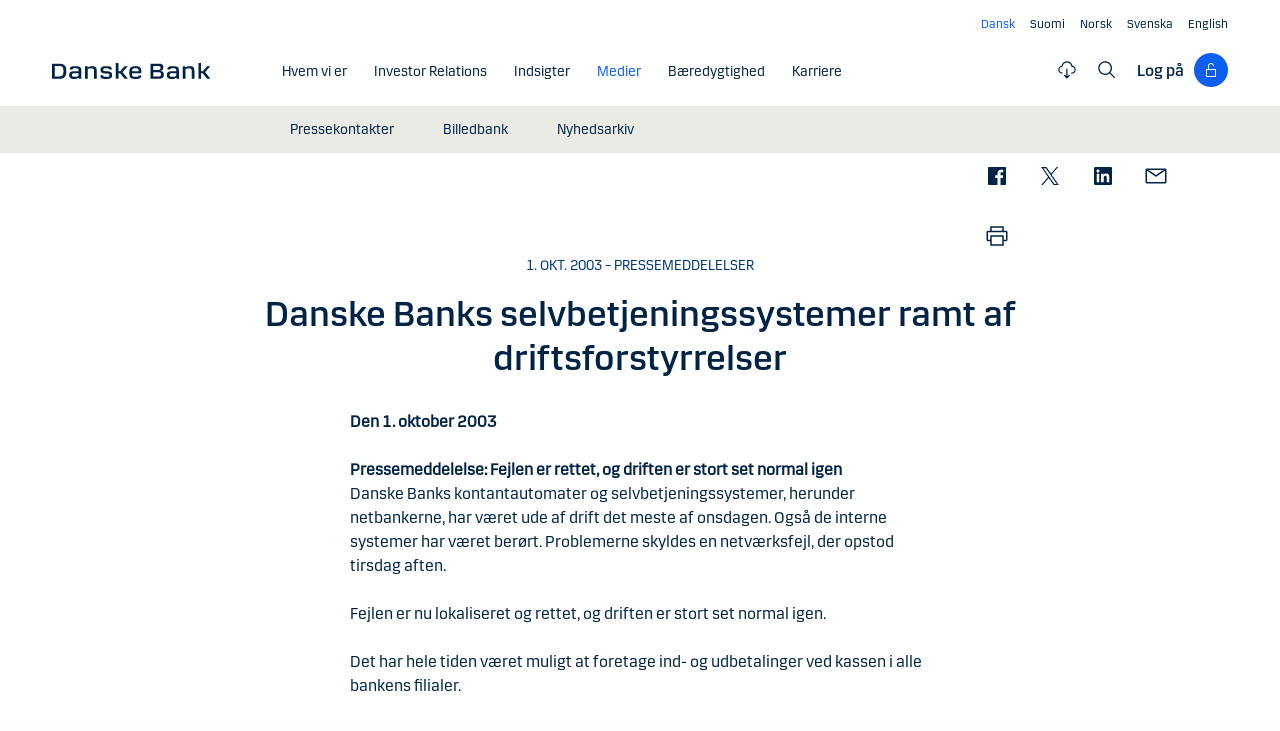

--- FILE ---
content_type: text/html; charset=utf-8
request_url: https://danskebank.com/da/news-og-insights/nyhedsarkiv/press-releases/2003/pm01102003
body_size: 20008
content:
<!DOCTYPE html>
<html lang="da">
<head>
<script>
    var launch_data = {"breadcrumbs":["news og insights","nyhedsarkiv","press releases","2003","pm01102003"],"code_version":"1.0.0.1","language":"da-DK","currency":"DKK"};
</script>
    <meta http-equiv="X-UA-Compatible" content="IE=edge">
<meta charset="utf-8">
<meta name="viewport" content="width=device-width, initial-scale=1">
            <meta name="google-site-verification" content="ih5nOihO8OiFf7ddmoRx-SviUM-qzZnATn9bfnvET2Y" />

<meta property="og:title" content="Danske Banks selvbetjeningssystemer ramt af driftsforstyrrelser" />
<meta property="og:type" content="website" />
            <meta property="og:image" content="https://danskebank.com/-/media/danske-bank-images/dbcom/images/generic/danske-bank-oslo.jpg?rev=19b6ea9f1a6443409f201ea27575db6a" />
            <meta name="twitter:card" content="summary_large_image" />

<meta name="msapplication-config" content="none" />
<title>
Danske Banks selvbetjeningssystemer ramt af driftsforstyrrelser</title>

    
<link rel="apple-touch-icon" sizes="57x57" href="/~/media/Danske%20Bank/favicons/Apple/apple-touch-icon-57x57.png">
<link rel="apple-touch-icon" sizes="60x60" href="/~/media/Danske%20Bank/favicons/Apple/apple-touch-icon-60x60.png">
<link rel="apple-touch-icon" sizes="72x72" href="/~/media/Danske%20Bank/favicons/Apple/apple-touch-icon-72x72.png">
<link rel="apple-touch-icon" sizes="76x76" href="/~/media/Danske%20Bank/favicons/Apple/apple-touch-icon-76x76.png">
<link rel="apple-touch-icon" sizes="114x114" href="/~/media/Danske%20Bank/favicons/Apple/apple-touch-icon-114x114.png">
<link rel="apple-touch-icon" sizes="120x120" href="/~/media/Danske%20Bank/favicons/Apple/apple-touch-icon-120x120.png">
<link rel="apple-touch-icon" sizes="144x144" href="/~/media/Danske%20Bank/favicons/Apple/apple-touch-icon-144x144.png">
<link rel="apple-touch-icon" sizes="152x152" href="/~/media/Danske%20Bank/favicons/Apple/apple-touch-icon-152x152.png">
<link rel="apple-touch-icon" sizes="180x180" href="/~/media/Danske%20Bank/favicons/Apple/apple-touch-icon-180x180.png">
<link rel="icon" type="image/png" sizes="32x32" href="/~/media/Danske%20Bank/favicons/icon/favicon-32x32.png">
<link rel="icon" type="image/png" sizes="96x96" href="/~/media/Danske%20Bank/favicons/icon/favicon-96x96.png">
<link rel="icon" type="image/png" sizes="16x16" href="/~/media/Danske%20Bank/favicons/icon/favicon-16x16.png">
<meta name="msapplication-TileColor" content="#ffffff">
<meta name="msapplication-TileImage" content="/~/media/Danske%20Bank/favicons/Microsoft/mstile-144x144.png">
<meta name="theme-color" content="#ffffff">

    <link href="/css/dotcom/styles.min.css?v=XqwVqD0y-F5LvGPEbvLI-3erQ2fGf3y0P83512VmdnQ1" rel="stylesheet"/>
<meta name="facebook-domain-verification" content="oqnfa8rv8cxo5f53ighc7v936o312l" />
    
    
</head>
<body id="body" class="com">
    <div data-module="spinner" class="spinner"><img id="spinner" src="/images/dotcom/spinner.svg" alt=""><span class="show-for-sr">Indholdet hentes</span></div>
    <svg style="display: none;">
    <symbol viewBox="0 0 20 11" id="svg-arrow-down">
        <path d="M10.005 10.337c-.244 0-.488-.09-.68-.267L.32 1.735C-.085 1.36-.11.727.266.322.642-.084 1.273-.108 1.68.267l8.324 7.707 8.3-7.706c.405-.376 1.038-.353 1.415.053.374.406.35 1.038-.054 1.414l-8.98 8.336c-.192.178-.437.267-.68.267"></path>
    </symbol>
    <symbol viewBox="0 -1 6 12" id="svg-arrow-right">
        <path d="M0.550377003,10.9999578 C0.416636342,10.9999578 0.282345308,10.9515249 0.176673674,10.8530082 C-0.0462274282,10.6466182 -0.0599867555,10.2987825 0.146403154,10.075331 L4.38812857,5.49347499 L0.146953527,0.924827957 C-0.0594363824,0.702477228 -0.0467778013,0.354091061 0.176123301,0.147150779 C0.39847403,-0.0597895037 0.745759451,-0.0471309226 0.953800479,0.176320553 L5.54171057,5.11867092 C5.73764339,5.32946381 5.73764339,5.65583505 5.54226094,5.86662795 L0.954350853,10.8238384 C0.845927353,10.9410679 0.698427365,10.9999578 0.550377003,10.9999578"></path>
    </symbol>
    <symbol viewBox="0 0 24 24" fill="none" id="svg-search">
        <path fill="currentColor" d="m21.75 20.69-5.664-5.665a8.262 8.262 0 1 0-1.06 1.06l5.663 5.665 1.061-1.06ZM3 9.75a6.75 6.75 0 1 1 6.75 6.75A6.758 6.758 0 0 1 3 9.75Z"></path>
    </symbol>
    <symbol viewBox="0 0 24 24" fill="none" id="svg-lock">
        <path d="M18 10.5H9V6C9 5.20435 9.31607 4.44129 9.87868 3.87868C10.4413 3.31607 11.2044 3 12 3C12.7956 3 13.5587 3.31607 14.1213 3.87868C14.6839 4.44129 15 5.20435 15 6H16.5C16.5 4.80653 16.0259 3.66193 15.182 2.81802C14.3381 1.97411 13.1935 1.5 12 1.5C10.8065 1.5 9.66193 1.97411 8.81802 2.81802C7.97411 3.66193 7.5 4.80653 7.5 6V10.5H6C5.60218 10.5 5.22064 10.658 4.93934 10.9393C4.65804 11.2206 4.5 11.6022 4.5 12V21C4.5 21.3978 4.65804 21.7794 4.93934 22.0607C5.22064 22.342 5.60218 22.5 6 22.5H18C18.3978 22.5 18.7794 22.342 19.0607 22.0607C19.342 21.7794 19.5 21.3978 19.5 21V12C19.5 11.6022 19.342 11.2206 19.0607 10.9393C18.7794 10.658 18.3978 10.5 18 10.5ZM18 21H6V12H18V21Z" fill="currentColor"></path>
    </symbol>
    <symbol viewBox="0 0 24 24" fill="none" id="svg-filecloud">
        <path d="M12.7497 10.5005V19.6274L14.6921 17.6929L15.7497 18.7505L11.9997 22.5005L8.24967 18.7505L9.30729 17.6929L11.2497 19.6274V10.5005H12.7497ZM11.9997 1.52002C13.5441 1.52002 15.0417 2.05015 16.2428 3.021C17.4439 3.99187 18.2765 5.34487 18.6003 6.85498C19.777 7.10317 20.8203 7.7776 21.5299 8.74854C22.2396 9.71958 22.565 10.9191 22.444 12.1157C22.323 13.3122 21.7642 14.4217 20.8747 15.231C19.985 16.0403 18.8273 16.4919 17.6247 16.4995H17.2497V14.9995H17.6247C18.5198 15.0353 19.3932 14.7146 20.0514 14.1069C20.7095 13.4994 21.0995 12.6552 21.1354 11.7603C21.1712 10.8651 20.8495 9.99175 20.2419 9.3335C19.6343 8.67544 18.7901 8.28534 17.8952 8.24951H17.2497L17.1755 7.63525C17.0091 6.37259 16.3889 5.21321 15.4313 4.37354C14.4738 3.53394 13.2438 3.07088 11.9704 3.0708C10.6968 3.0708 9.46604 3.53386 8.50846 4.37354C7.55099 5.21319 6.93168 6.37267 6.7653 7.63525L6.74967 8.24951H6.10514C5.21021 8.28531 4.36605 8.67548 3.75846 9.3335C3.15084 9.99175 2.8291 10.8651 2.8649 11.7603C2.90079 12.6552 3.29074 13.4994 3.94889 14.1069C4.60705 14.7145 5.47969 15.0352 6.37467 14.9995H6.74967V16.4995H6.37467C5.17219 16.4918 4.01516 16.0401 3.12565 15.231C2.2361 14.4217 1.67637 13.3122 1.55533 12.1157C1.43437 10.9191 1.76072 9.71958 2.47037 8.74854C3.18003 7.7776 4.2233 7.10313 5.40006 6.85498C5.72381 5.34504 6.55561 3.99185 7.75651 3.021C8.95752 2.0502 10.4554 1.52011 11.9997 1.52002Z" fill="currentColor"></path>
    </symbol>
    <symbol viewBox="0 0 24 24" fill="none" id="svg-calendar-add">
        <path d="M16.5 10.5C19.8 10.5 22.5 13.2 22.5 16.5C22.5 19.8 19.8 22.5 16.5 22.5C13.2 22.5 10.5 19.8 10.5 16.5C10.5 13.2 13.2 10.5 16.5 10.5ZM9 1.5V3H15V1.5H16.5V3H19.5C20.325 3 21 3.675 21 4.5V9H19.5V4.5H16.5V6H15V4.5H9V6H7.5V4.5H4.5V19.5H9V21H4.5C3.675 21 3 20.325 3 19.5V4.5C3 3.675 3.675 3 4.5 3H7.5V1.5H9ZM16.5 12C14.025 12 12 14.025 12 16.5C12 18.975 14.025 21 16.5 21C18.975 21 21 18.975 21 16.5C21 14.025 18.975 12 16.5 12ZM17.25 15.75H19.5V17.25H17.25V19.5H15.75V17.25H13.5V15.75H15.75V13.5H17.25V15.75Z" fill="currentColor"></path>
    </symbol>
    <symbol viewBox="0 0 24 24" fill="none" id="svg-download">
        <path d="M4.5 18V21H19.5V18H21V21C21 21.3978 20.8419 21.7792 20.5605 22.0605C20.2792 22.3419 19.8978 22.5 19.5 22.5H4.5C4.10218 22.5 3.72076 22.3419 3.43945 22.0605C3.15815 21.7792 3 21.3978 3 21V18H4.5ZM12.75 1.5V15.1279L18.4424 9.44238L19.5 10.5L12 18L4.5 10.5L5.55762 9.44238L11.25 15.1279V1.5H12.75Z" fill="currentColor"></path>
    </symbol>
    <symbol viewBox="0 0 24 24" fill="none" id="svg-facebook">
        <path d="M20.0025 3H3.9975C3.73355 3.00196 3.48097 3.10769 3.29433 3.29433C3.10769 3.48097 3.00196 3.73355 3 3.9975V20.0025C3.00196 20.2664 3.10769 20.519 3.29433 20.7057C3.48097 20.8923 3.73355 20.998 3.9975 21H12.615V14.04H10.275V11.3175H12.615V9.315C12.615 6.99 14.0325 5.7225 16.1175 5.7225C16.815 5.7225 17.5125 5.7225 18.21 5.8275V8.25H16.7775C15.645 8.25 15.4275 8.79 15.4275 9.5775V11.31H18.1275L17.775 14.0325H15.4275V21H20.0025C20.2664 20.998 20.519 20.8923 20.7057 20.7057C20.8923 20.519 20.998 20.2664 21 20.0025V3.9975C20.998 3.73355 20.8923 3.48097 20.7057 3.29433C20.519 3.10769 20.2664 3.00196 20.0025 3Z" fill="currentColor"></path>
    </symbol>
    <symbol viewBox="0 0 24 24" fill="none" id="svg-linkedin">
        <path fill="currentColor" d="M19.6575 2.99996H4.3425C3.99354 2.99787 3.65764 3.13249 3.40671 3.375C3.15579 3.61751 3.0098 3.94864 3 4.29746V19.65C3.00788 19.9994 3.15327 20.3317 3.40461 20.5746C3.65596 20.8175 3.99297 20.9515 4.3425 20.9475H19.6575C20.007 20.9515 20.344 20.8175 20.5954 20.5746C20.8467 20.3317 20.9921 19.9994 21 19.65V4.29746C20.9902 3.94864 20.8442 3.61751 20.5933 3.375C20.3424 3.13249 20.0065 2.99787 19.6575 2.99996ZM8.3325 18.3075H5.6925V9.74996H8.3325V18.3075ZM7.0425 8.55746C6.63717 8.55758 6.24786 8.39917 5.95777 8.11608C5.66767 7.83299 5.49979 7.44768 5.49 7.04246C5.48266 6.83661 5.5178 6.63145 5.59322 6.43977C5.66864 6.24809 5.78273 6.074 5.92839 5.92835C6.07404 5.7827 6.24813 5.6686 6.43981 5.59318C6.63149 5.51776 6.83665 5.48262 7.0425 5.48996C7.43463 5.51727 7.80181 5.6923 8.06993 5.97974C8.33805 6.26719 8.48716 6.64563 8.48716 7.03871C8.48716 7.43179 8.33805 7.81024 8.06993 8.09768C7.80181 8.38512 7.43463 8.56016 7.0425 8.58746V8.55746ZM18.36 18.255H15.75V14.07C15.75 13.0725 15.75 11.775 14.355 11.775C12.96 11.775 12.75 12.87 12.75 13.9725V18.21H10.08V9.74996H12.57V10.875H12.6225C12.8777 10.4317 13.2499 10.0672 13.6983 9.82116C14.1467 9.57514 14.6541 9.45711 15.165 9.47996C17.8575 9.47996 18.36 11.28 18.36 13.5675V18.255Z"></path>
    </symbol>
    <symbol viewBox="0 0 24 24" id="svg-x">
        <g clip-path="url(#clip0_747_534)">
            <path fill="currentColor" d="M13.6757 10.6218L20.2325 3H18.6787L12.9855 9.61785L8.43828 3H3.1936L10.0699 13.0074L3.1936 21H4.74745L10.7597 14.0113L15.5619 21H20.8065L13.6757 10.6218ZM11.5475 13.0956L10.8508 12.0991L5.30725 4.1697H7.6939L12.1676 10.5689L12.8643 11.5654L18.6795 19.8835H16.2928L11.5475 13.0956Z"></path>
        </g>
        <defs>
            <clipPath id="clip0_747_534">
                <rect width="24" height="24" fill="white"></rect>
            </clipPath>
        </defs>
    </symbol>
    <symbol viewBox="0 0 24 24" id="svg-message">
        <path fill="currentColor" d="M21 4.5H3C2.60218 4.5 2.22064 4.65804 1.93934 4.93934C1.65804 5.22064 1.5 5.60218 1.5 6V18C1.5 18.3978 1.65804 18.7794 1.93934 19.0607C2.22064 19.342 2.60218 19.5 3 19.5H21C21.3978 19.5 21.7794 19.342 22.0607 19.0607C22.342 18.7794 22.5 18.3978 22.5 18V6C22.5 5.60218 22.342 5.22064 22.0607 4.93934C21.7794 4.65804 21.3978 4.5 21 4.5ZM19.35 6L12 11.085L4.65 6H19.35ZM3 18V6.6825L11.5725 12.615C11.698 12.7021 11.8472 12.7488 12 12.7488C12.1528 12.7488 12.302 12.7021 12.4275 12.615L21 6.6825V18H3Z"></path>
    </symbol>
    <symbol id="svg-print" viewBox="0 0 24 24" fill="none">
        <path fill="currentColor" d="M21 6.75H18.75V2.25H5.25V6.75H3C2.60218 6.75 2.22064 6.90804 1.93934 7.18934C1.65804 7.47064 1.5 7.85218 1.5 8.25V15.75C1.5 16.1478 1.65804 16.5294 1.93934 16.8107C2.22064 17.092 2.60218 17.25 3 17.25H5.25V21.75H18.75V17.25H21C21.3978 17.25 21.7794 17.092 22.0607 16.8107C22.342 16.5294 22.5 16.1478 22.5 15.75V8.25C22.5 7.85218 22.342 7.47064 22.0607 7.18934C21.7794 6.90804 21.3978 6.75 21 6.75ZM6.75 3.75H17.25V6.75H6.75V3.75ZM17.25 20.25H6.75V12.75H17.25V20.25ZM21 15.75H18.75V11.25H5.25V15.75H3V8.25H21V15.75Z"></path>
    </symbol>
    <symbol id="svg-launch" viewBox="0 0 24 24" fill="none">
        <path fill="currentColor" d="M12 4.5H4.5V19.5H19.5V12H21V19.5C20.9995 19.8977 20.8417 20.2794 20.5605 20.5605C20.2794 20.8417 19.8977 20.9995 19.5 21H4.5C4.10234 20.9995 3.72064 20.8417 3.43945 20.5605C3.15826 20.2794 3.00054 19.8977 3 19.5V4.5C3.00054 4.10234 3.15826 3.72064 3.43945 3.43945C3.72064 3.15826 4.10234 3.00054 4.5 3H12V4.5ZM22.5 1.5V9H21V4.06055L14.5605 10.5L13.5 9.43945L19.9395 3H15V1.5H22.5Z"></path>
    </symbol>
</svg>
    


<header data-module="header" class="header section header--has-active">
    <a href="#main-content" class="visible-when-focused bypass-block-link">G&#229; til hovedindhold</a>
    <div class="section-inner">
        <div class="row">
            <div class="columns small-12 text-right show-for-medium">
                        <ul class="languages-menu" data-module="language-menu">
                <li class="languages-menu__item">
                    <a href="/da" lang="da" title="Dansk" data-tracking-id="Navtools - lang - Dansk" data-language="da" translate="no"
                       class="languages-menu__link languages-menu__link--active"><span> Dansk</span></a>
                </li>
                            <li class="languages-menu__item">
                    <a href="/fi" lang="fi" title="Suomi" data-tracking-id="Navtools - lang - Suomi" data-language="fi" translate="no"
                       class="languages-menu__link"><span>Suomi</span></a>
                </li>
                <li class="languages-menu__item">
                    <a href="/no" lang="nb" title="Norsk" data-tracking-id="Navtools - lang - Norsk" data-language="no" translate="no"
                       class="languages-menu__link"><span>Norsk</span></a>
                </li>
                <li class="languages-menu__item">
                    <a href="/se" lang="sv" title="Svenska" data-tracking-id="Navtools - lang - Svenska" data-language="se" translate="no"
                       class="languages-menu__link"><span>Svenska</span></a>
                </li>
                <li class="languages-menu__item">
                    <a href="/" lang="en" title="English" data-tracking-id="Navtools - lang - English" data-language="en" translate="no"
                       class="languages-menu__link"><span>English</span></a>
                </li>
        </ul>

            </div>
            <div class="columns small-12">
                <div class="navigation-logo hide-for-medium">
                    <a href="/da"><img src="/-/media/danske-bank-images/logo/danske-bank-logo-svg.svg?iar=0&amp;rev=e556e7c368a649ec9bc5b3e1701ecf23&amp;hash=A4A585E5A96F33CC2EFAB973823F1BEB" alt="Danske Bank COM" /></a>
                </div>
                <button type="button" aria-expanded="false" data-action="toggle-menu" class="menu-mobile-toggle">
                    <span class="title">Menu</span>
                    <div class="menu-icon">
                        <svg viewBox="0 0 18 2" class="bar top">
                            <path d="M1 1h16" stroke-width="2" stroke-linecap="round"></path>
                        </svg>
                        <svg viewBox="0 0 18 2" class="bar mid">
                            <path d="M1 1h16" stroke-width="2" stroke-linecap="round"></path>
                        </svg>
                        <svg viewBox="0 0 18 2" class="bar bot">
                            <path d="M1 1h16" stroke-width="2" stroke-linecap="round"></path>
                        </svg>
                    </div>
                </button>
                <nav aria-label="Menu" class="nav">
                    <div class="navigation-logo show-for-medium">
                        <a href="/da"><img src="/-/media/danske-bank-images/logo/danske-bank-logo-svg.svg?iar=0&amp;rev=e556e7c368a649ec9bc5b3e1701ecf23&amp;hash=A4A585E5A96F33CC2EFAB973823F1BEB" alt="Danske Bank COM" /></a>
                    </div>
                    <div class="nav-items-wrapper">
                        <div class="top-area">
                            <div class="header">
                                    <div class="search-site">
                                        <label for="mobile-search" class="show-for-sr">S&#248;g</label>
                                        <input id="mobile-search" type="text" placeholder="S&#248;g"
                                               onkeydown="DB.headerSearch.onHeaderSearchKeydown(event, '/da/soeg')"
                                               class="default"><button onclick="DB.headerSearch.onHeaderSearchClick('/da/soeg')" class="icon icon-search"></button>
                                    </div>
                                                                    <button href="" data-open="login-personal-netbank" aria-haspopup="dialog" aria-label="Log p&#229;" class="btn-logon show-for-small">
                                        Log p&#229;<div class="loggon-wrapper"><i class="icon icon-logon"></i></div>
                                    </button>
                            </div>
                                    <ul class="languages-menu" data-module="language-menu">
                <li class="languages-menu__item">
                    <a href="/da" lang="da" title="Dansk" data-tracking-id="Navtools - lang - Dansk" data-language="da" translate="no"
                       class="languages-menu__link languages-menu__link--active"><span> Dansk</span></a>
                </li>
                            <li class="languages-menu__item">
                    <a href="/fi" lang="fi" title="Suomi" data-tracking-id="Navtools - lang - Suomi" data-language="fi" translate="no"
                       class="languages-menu__link"><span>Suomi</span></a>
                </li>
                <li class="languages-menu__item">
                    <a href="/no" lang="nb" title="Norsk" data-tracking-id="Navtools - lang - Norsk" data-language="no" translate="no"
                       class="languages-menu__link"><span>Norsk</span></a>
                </li>
                <li class="languages-menu__item">
                    <a href="/se" lang="sv" title="Svenska" data-tracking-id="Navtools - lang - Svenska" data-language="se" translate="no"
                       class="languages-menu__link"><span>Svenska</span></a>
                </li>
                <li class="languages-menu__item">
                    <a href="/" lang="en" title="English" data-tracking-id="Navtools - lang - English" data-language="en" translate="no"
                       class="languages-menu__link"><span>English</span></a>
                </li>
        </ul>

                        </div>
                        <ul class="nav-items">
                                <li class="nav-item">
                                    <a href="/da/om-os" class="nav-item-link"   ><span class="nav-item-link-text">Hvem vi er</span><i class="icon icon-arrow-right"></i></a>
                                        <button aria-expanded="false" aria-controls="8AC4E03D9B40446C98A8867B7C1F4FB8" class="nav-item-link nav-item-link-trigger" ><span class="nav-item-link-text">Hvem vi er</span><i class="icon icon-arrow-right"></i></button>
                                        <ul id="8AC4E03D9B40446C98A8867B7C1F4FB8" class="nav-item-sub-menu">
                                            <li class="nav-item-sub-menu-link">
                                                <a href="/da/om-os"    ><span class="nav-item-link-text">Hvem vi er</span><i class="icon icon-arrow-right"></i></a>
                                            </li>
                                                <li class="nav-item-sub-menu-link">
                                                    <a href="/da/om-os/purpose"    ><span class="nav-item-link-text">Purpose</span><i class="icon icon-arrow-right"></i></a>
                                                </li>
                                                <li class="nav-item-sub-menu-link">
                                                    <a href="/da/om-os/strategi"    ><span class="nav-item-link-text">Strategi</span><i class="icon icon-arrow-right"></i></a>
                                                </li>
                                                <li class="nav-item-sub-menu-link">
                                                    <a href="/da/om-os/vores-historie"    ><span class="nav-item-link-text">Historie</span><i class="icon icon-arrow-right"></i></a>
                                                </li>
                                                <li class="nav-item-sub-menu-link">
                                                    <a href="/da/om-os/kunder-og-services"    ><span class="nav-item-link-text">Kunder &amp; services</span><i class="icon icon-arrow-right"></i></a>
                                                </li>
                                                <li class="nav-item-sub-menu-link">
                                                    <a href="/da/om-os/vores-ledelse"    ><span class="nav-item-link-text">Ledelse</span><i class="icon icon-arrow-right"></i></a>
                                                </li>
                                                <li class="nav-item-sub-menu-link">
                                                    <a href="/da/om-os/corporate-governance"    ><span class="nav-item-link-text">Corporate Governance</span><i class="icon icon-arrow-right"></i></a>
                                                </li>
                                                <li class="nav-item-sub-menu-link">
                                                    <a href="/da/om-os/rolle-i-samfundet"    ><span class="nav-item-link-text">Rolle i samfundet</span><i class="icon icon-arrow-right"></i></a>
                                                </li>
                                        </ul>
                                </li>
                                <li class="nav-item">
                                    <a href="/da/investor-relations" class="nav-item-link"   ><span class="nav-item-link-text">Investor Relations</span><i class="icon icon-arrow-right"></i></a>
                                        <button aria-expanded="false" aria-controls="398BE887DADE4E169E1BF752F9435E5C" class="nav-item-link nav-item-link-trigger" ><span class="nav-item-link-text">Investor Relations</span><i class="icon icon-arrow-right"></i></button>
                                        <ul id="398BE887DADE4E169E1BF752F9435E5C" class="nav-item-sub-menu">
                                            <li class="nav-item-sub-menu-link">
                                                <a href="/da/investor-relations"    ><span class="nav-item-link-text">Investor Relations</span><i class="icon icon-arrow-right"></i></a>
                                            </li>
                                                <li class="nav-item-sub-menu-link">
                                                    <a href="/da/investor-relations/aktien"    ><span class="nav-item-link-text">Aktien</span><i class="icon icon-arrow-right"></i></a>
                                                </li>
                                                <li class="nav-item-sub-menu-link">
                                                    <a href="/da/investor-relations/regnskaber"    ><span class="nav-item-link-text">Regnskaber</span><i class="icon icon-arrow-right"></i></a>
                                                </li>
                                                <li class="nav-item-sub-menu-link">
                                                    <a href="/da/investor-relations/regulering"    ><span class="nav-item-link-text">Regulering</span><i class="icon icon-arrow-right"></i></a>
                                                </li>
                                        </ul>
                                </li>
                                <li class="nav-item">
                                    <a href="/da/indsigter" class="nav-item-link"   ><span class="nav-item-link-text">Indsigter</span><i class="icon icon-arrow-right"></i></a>
                                        <a href="/da/indsigter" class="nav-item-link nav-item-link-trigger"   ><span class="nav-item-link-text">Indsigter</span><i class="icon icon-arrow-right"></i></a>
                                </li>
                                <li class="nav-item nav-item--current">
                                    <a href="/da/news-og-insights" class="nav-item-link"   aria-current="true"><span class="nav-item-link-text">Medier</span><i class="icon icon-arrow-right"></i></a>
                                        <button aria-expanded="false" aria-controls="0D7A9230FC6E4095AE604ADF31E624AD" class="nav-item-link nav-item-link-trigger" ><span class="nav-item-link-text">Medier</span><i class="icon icon-arrow-right"></i></button>
                                        <ul id="0D7A9230FC6E4095AE604ADF31E624AD" class="nav-item-sub-menu">
                                            <li class="nav-item-sub-menu-link">
                                                <a href="/da/news-og-insights"    ><span class="nav-item-link-text">Medier</span><i class="icon icon-arrow-right"></i></a>
                                            </li>
                                                <li class="nav-item-sub-menu-link">
                                                    <a href="/da/news-og-insights/pressekontakter"    ><span class="nav-item-link-text">Pressekontakter</span><i class="icon icon-arrow-right"></i></a>
                                                </li>
                                                <li class="nav-item-sub-menu-link">
                                                    <a href="/da/news-og-insights/billedbank"    ><span class="nav-item-link-text">Billedbank</span><i class="icon icon-arrow-right"></i></a>
                                                </li>
                                                <li class="nav-item-sub-menu-link">
                                                    <a href="/da/news-og-insights/nyhedsarkiv"    ><span class="nav-item-link-text">Nyhedsarkiv</span><i class="icon icon-arrow-right"></i></a>
                                                </li>
                                        </ul>
                                </li>
                                <li class="nav-item">
                                    <a href="/da/baeredygtighed" class="nav-item-link"   ><span class="nav-item-link-text">B&#230;redygtighed</span><i class="icon icon-arrow-right"></i></a>
                                        <button aria-expanded="false" aria-controls="0F71BA0FE7144084B19ECCB374811096" class="nav-item-link nav-item-link-trigger" ><span class="nav-item-link-text">B&#230;redygtighed</span><i class="icon icon-arrow-right"></i></button>
                                        <ul id="0F71BA0FE7144084B19ECCB374811096" class="nav-item-sub-menu">
                                            <li class="nav-item-sub-menu-link">
                                                <a href="/da/baeredygtighed"    ><span class="nav-item-link-text">B&#230;redygtighed</span><i class="icon icon-arrow-right"></i></a>
                                            </li>
                                                <li class="nav-item-sub-menu-link">
                                                    <a href="/da/baeredygtighed/strategisk-retning"    ><span class="nav-item-link-text">Strategisk retning</span><i class="icon icon-arrow-right"></i></a>
                                                </li>
                                                <li class="nav-item-sub-menu-link">
                                                    <a href="/da/baeredygtighed/produkter-services-og-raadgivning"    ><span class="nav-item-link-text">Produkter, services og r&#229;dgivning</span><i class="icon icon-arrow-right"></i></a>
                                                </li>
                                                <li class="nav-item-sub-menu-link">
                                                    <a href="/da/baeredygtighed/publikationer-og-politikker"    ><span class="nav-item-link-text">Publikationer og politikker</span><i class="icon icon-arrow-right"></i></a>
                                                </li>
                                        </ul>
                                </li>
                                <li class="nav-item">
                                    <a href="/da/karriere" class="nav-item-link"   ><span class="nav-item-link-text">Karriere</span><i class="icon icon-arrow-right"></i></a>
                                        <button aria-expanded="false" aria-controls="23BC7C896FC84F43B2EDE6523AB3AF63" class="nav-item-link nav-item-link-trigger" ><span class="nav-item-link-text">Karriere</span><i class="icon icon-arrow-right"></i></button>
                                        <ul id="23BC7C896FC84F43B2EDE6523AB3AF63" class="nav-item-sub-menu">
                                            <li class="nav-item-sub-menu-link">
                                                <a href="/da/karriere"    ><span class="nav-item-link-text">Karriere</span><i class="icon icon-arrow-right"></i></a>
                                            </li>
                                                <li class="nav-item-sub-menu-link">
                                                    <a href="/da/karriere/soeg-job"    ><span class="nav-item-link-text">S&#248;g job</span><i class="icon icon-arrow-right"></i></a>
                                                </li>
                                                <li class="nav-item-sub-menu-link">
                                                    <a href="/careers/life-at-danske-bank"    ><span class="nav-item-link-text">Life at Danske Bank</span><i class="icon icon-arrow-right"></i></a>
                                                </li>
                                                <li class="nav-item-sub-menu-link">
                                                    <a href="/da/karriere/studerende"    ><span class="nav-item-link-text">Studerende</span><i class="icon icon-arrow-right"></i></a>
                                                </li>
                                                <li class="nav-item-sub-menu-link">
                                                    <a href="/da/karriere/erfarne"    ><span class="nav-item-link-text">Erfarne</span><i class="icon icon-arrow-right"></i></a>
                                                </li>
                                                <li class="nav-item-sub-menu-link">
                                                    <a href="/da/karriere/ledere"    ><span class="nav-item-link-text">Ledere</span><i class="icon icon-arrow-right"></i></a>
                                                </li>
                                        </ul>
                                </li>
                                                            <li class="nav-item nav-item-category hide-for-medium">
                                    <span class="nav-item-category-text">Mere</span>
                                </li>
                                                            <li class="nav-item hide-for-medium">
                                    <button aria-expanded="false" aria-controls="file-cloud-submenu" class="nav-item-link nav-item-link-trigger"><span class="nav-item-link-text">Dokumentarkiv</span><i class="icon icon-arrow-right"></i></button>
                                    <div id="file-cloud-submenu" class="nav-item-sub-menu nav-item-content">
                                                <p class="h4 button-dropdown-label">Udvalgte dokumenter</p>
        <ul class="file-cloud file-cloud-dropdown">
                <li>
                    <a href="/-/media/danske-bank-com/file-cloud/2025/10/danske-bank-interim-report---first-nine-months-2025.pdf?rev=8522fe081df042c2892e6ecdf1646687&amp;sc_lang=da"  data-tracking-id="FC Menu - Danske Bank Interim report - first nine months 2025" target="blank" data-media-type="PDF" data-name="Danske Bank Interim report - first nine months 2025" aria-label="Danske Bank Interim report - first nine months 2025" class="open-link "></a><i class="file-type icon icon-pdf"></i>
                    <div class="info"><span class="date">31. okt 2025</span><span class="name">Danske Bank Interim report - first nine months 2025</span></div>
                        <a href="/-/media/danske-bank-com/file-cloud/2025/10/danske-bank-interim-report---first-nine-months-2025.pdf?rev=8522fe081df042c2892e6ecdf1646687&amp;sc_lang=da"  data-tracking-id="FC Menu - Danske Bank Interim report - first nine months 2025" target="blank" download="Danske Bank Interim report - first nine months 2025" data-media-type="PDF" data-name="Danske Bank Interim report - first nine months 2025" aria-label="Danske Bank Interim report - first nine months 2025">
                            <svg viewBox="0 0 24 24" fill="none" class="icon download">
                                <use xlink:href="#svg-download"></use>
                            </svg>
                        </a>
                </li>
                <li>
                    <a href="/-/media/danske-bank-com/file-cloud/2025/2/danske-bank---uddrag-af-annual-report-2024.pdf?rev=4b2c493d91bf4ce680eda4f416e183fd&amp;sc_lang=da"  data-tracking-id="FC Menu - Danske Bank - Uddrag af Annual Report 2024" target="blank" data-media-type="PDF" data-name="Danske Bank - Uddrag af Annual Report 2024" aria-label="Danske Bank - Uddrag af Annual Report 2024" class="open-link "></a><i class="file-type icon icon-pdf"></i>
                    <div class="info"><span class="date">07. feb 2025</span><span class="name">Danske Bank - Uddrag af Annual Report 2024</span></div>
                        <a href="/-/media/danske-bank-com/file-cloud/2025/2/danske-bank---uddrag-af-annual-report-2024.pdf?rev=4b2c493d91bf4ce680eda4f416e183fd&amp;sc_lang=da"  data-tracking-id="FC Menu - Danske Bank - Uddrag af Annual Report 2024" target="blank" download="Danske Bank - Uddrag af Annual Report 2024" data-media-type="PDF" data-name="Danske Bank - Uddrag af Annual Report 2024" aria-label="Danske Bank - Uddrag af Annual Report 2024">
                            <svg viewBox="0 0 24 24" fill="none" class="icon download">
                                <use xlink:href="#svg-download"></use>
                            </svg>
                        </a>
                </li>
                <li>
                    <a href="/-/media/danske-bank-com/file-cloud/2025/2/danske-bank---annual-report-2024.pdf?rev=0522a65716334f91bc192c0054f2d4e9&amp;sc_lang=da"  data-tracking-id="FC Menu - Danske Bank - Annual Report 2024" target="blank" data-media-type="PDF" data-name="Danske Bank - Annual Report 2024" aria-label="Danske Bank - Annual Report 2024" class="open-link "></a><i class="file-type icon icon-pdf"></i>
                    <div class="info"><span class="date">07. feb 2025</span><span class="name">Danske Bank - Annual Report 2024</span></div>
                        <a href="/-/media/danske-bank-com/file-cloud/2025/2/danske-bank---annual-report-2024.pdf?rev=0522a65716334f91bc192c0054f2d4e9&amp;sc_lang=da"  data-tracking-id="FC Menu - Danske Bank - Annual Report 2024" target="blank" download="Danske Bank - Annual Report 2024" data-media-type="PDF" data-name="Danske Bank - Annual Report 2024" aria-label="Danske Bank - Annual Report 2024">
                            <svg viewBox="0 0 24 24" fill="none" class="icon download">
                                <use xlink:href="#svg-download"></use>
                            </svg>
                        </a>
                </li>
                <li>
                    <a href="/-/media/danske-bank-com/file-cloud/2025/2/sustainability-fact-book-2024.xlsx?rev=fe95a8fb4cc64315b37e7678b7013de4&amp;sc_lang=da"  data-tracking-id="FC Menu - Sustainability Fact Book 2024" target="blank" data-media-type="Excel" data-name="Sustainability Fact Book 2024" aria-label="Sustainability Fact Book 2024" class="open-link "></a><i class="file-type icon icon-excel"></i>
                    <div class="info"><span class="date">23. okt 2025</span><span class="name">Sustainability Fact Book 2024</span></div>
                        <a href="/-/media/danske-bank-com/file-cloud/2025/2/sustainability-fact-book-2024.xlsx?rev=fe95a8fb4cc64315b37e7678b7013de4&amp;sc_lang=da"  data-tracking-id="FC Menu - Sustainability Fact Book 2024" target="blank" download="Sustainability Fact Book 2024" data-media-type="Excel" data-name="Sustainability Fact Book 2024" aria-label="Sustainability Fact Book 2024">
                            <svg viewBox="0 0 24 24" fill="none" class="icon download">
                                <use xlink:href="#svg-download"></use>
                            </svg>
                        </a>
                </li>
                <li>
                    <a href="/-/media/danske-bank-com/file-cloud/2025/2/corporate-governance-report-2024.pdf?rev=75fd6ff581b94d7fabb5615afd85a9d3&amp;sc_lang=da"  data-tracking-id="FC Menu - Corporate Governance Report 2024" target="blank" data-media-type="PDF" data-name="Corporate Governance Report 2024" aria-label="Corporate Governance Report 2024" class="open-link "></a><i class="file-type icon icon-pdf"></i>
                    <div class="info"><span class="date">07. feb 2025</span><span class="name">Corporate Governance Report 2024</span></div>
                        <a href="/-/media/danske-bank-com/file-cloud/2025/2/corporate-governance-report-2024.pdf?rev=75fd6ff581b94d7fabb5615afd85a9d3&amp;sc_lang=da"  data-tracking-id="FC Menu - Corporate Governance Report 2024" target="blank" download="Corporate Governance Report 2024" data-media-type="PDF" data-name="Corporate Governance Report 2024" aria-label="Corporate Governance Report 2024">
                            <svg viewBox="0 0 24 24" fill="none" class="icon download">
                                <use xlink:href="#svg-download"></use>
                            </svg>
                        </a>
                </li>
        </ul>
        <div class="text-center">
            <a href="/da/file-cloud" data-tracking-id="FC Menu more" class="button cta">Find flere filer</a>
        </div>

                                    </div>
                                </li>
                                                    </ul>
                    </div>
                </nav>
                    <ul class="navigation-tools show-for-medium">
                            <li class="navigation-tools-filecloud">
                                <section data-module="dropdown" aria-labelledby="filecloud-trigger">
                                    <button id="filecloud-trigger" aria-label="Dokumentarkiv" aria-expanded="false"  class="dropdown-trigger" data-tracking-id="Navtools - filecloud">
                                        <svg xmlns="http://www.w3.org/2000/svg" width="24" height="24" viewBox="0 0 24 24" fill="none" class="icon filecloud">
                                            <use xlink:href="#svg-filecloud"></use>
                                        </svg>
                                    </button>
                                    <div class="dropdown-panel">
                                                <p class="h4 button-dropdown-label">Udvalgte dokumenter</p>
        <ul class="file-cloud file-cloud-dropdown">
                <li>
                    <a href="/-/media/danske-bank-com/file-cloud/2025/10/danske-bank-interim-report---first-nine-months-2025.pdf?rev=8522fe081df042c2892e6ecdf1646687&amp;sc_lang=da"  data-tracking-id="FC Menu - Danske Bank Interim report - first nine months 2025" target="blank" data-media-type="PDF" data-name="Danske Bank Interim report - first nine months 2025" aria-label="Danske Bank Interim report - first nine months 2025" class="open-link "></a><i class="file-type icon icon-pdf"></i>
                    <div class="info"><span class="date">31. okt 2025</span><span class="name">Danske Bank Interim report - first nine months 2025</span></div>
                        <a href="/-/media/danske-bank-com/file-cloud/2025/10/danske-bank-interim-report---first-nine-months-2025.pdf?rev=8522fe081df042c2892e6ecdf1646687&amp;sc_lang=da"  data-tracking-id="FC Menu - Danske Bank Interim report - first nine months 2025" target="blank" download="Danske Bank Interim report - first nine months 2025" data-media-type="PDF" data-name="Danske Bank Interim report - first nine months 2025" aria-label="Danske Bank Interim report - first nine months 2025">
                            <svg viewBox="0 0 24 24" fill="none" class="icon download">
                                <use xlink:href="#svg-download"></use>
                            </svg>
                        </a>
                </li>
                <li>
                    <a href="/-/media/danske-bank-com/file-cloud/2025/2/danske-bank---uddrag-af-annual-report-2024.pdf?rev=4b2c493d91bf4ce680eda4f416e183fd&amp;sc_lang=da"  data-tracking-id="FC Menu - Danske Bank - Uddrag af Annual Report 2024" target="blank" data-media-type="PDF" data-name="Danske Bank - Uddrag af Annual Report 2024" aria-label="Danske Bank - Uddrag af Annual Report 2024" class="open-link "></a><i class="file-type icon icon-pdf"></i>
                    <div class="info"><span class="date">07. feb 2025</span><span class="name">Danske Bank - Uddrag af Annual Report 2024</span></div>
                        <a href="/-/media/danske-bank-com/file-cloud/2025/2/danske-bank---uddrag-af-annual-report-2024.pdf?rev=4b2c493d91bf4ce680eda4f416e183fd&amp;sc_lang=da"  data-tracking-id="FC Menu - Danske Bank - Uddrag af Annual Report 2024" target="blank" download="Danske Bank - Uddrag af Annual Report 2024" data-media-type="PDF" data-name="Danske Bank - Uddrag af Annual Report 2024" aria-label="Danske Bank - Uddrag af Annual Report 2024">
                            <svg viewBox="0 0 24 24" fill="none" class="icon download">
                                <use xlink:href="#svg-download"></use>
                            </svg>
                        </a>
                </li>
                <li>
                    <a href="/-/media/danske-bank-com/file-cloud/2025/2/danske-bank---annual-report-2024.pdf?rev=0522a65716334f91bc192c0054f2d4e9&amp;sc_lang=da"  data-tracking-id="FC Menu - Danske Bank - Annual Report 2024" target="blank" data-media-type="PDF" data-name="Danske Bank - Annual Report 2024" aria-label="Danske Bank - Annual Report 2024" class="open-link "></a><i class="file-type icon icon-pdf"></i>
                    <div class="info"><span class="date">07. feb 2025</span><span class="name">Danske Bank - Annual Report 2024</span></div>
                        <a href="/-/media/danske-bank-com/file-cloud/2025/2/danske-bank---annual-report-2024.pdf?rev=0522a65716334f91bc192c0054f2d4e9&amp;sc_lang=da"  data-tracking-id="FC Menu - Danske Bank - Annual Report 2024" target="blank" download="Danske Bank - Annual Report 2024" data-media-type="PDF" data-name="Danske Bank - Annual Report 2024" aria-label="Danske Bank - Annual Report 2024">
                            <svg viewBox="0 0 24 24" fill="none" class="icon download">
                                <use xlink:href="#svg-download"></use>
                            </svg>
                        </a>
                </li>
                <li>
                    <a href="/-/media/danske-bank-com/file-cloud/2025/2/sustainability-fact-book-2024.xlsx?rev=fe95a8fb4cc64315b37e7678b7013de4&amp;sc_lang=da"  data-tracking-id="FC Menu - Sustainability Fact Book 2024" target="blank" data-media-type="Excel" data-name="Sustainability Fact Book 2024" aria-label="Sustainability Fact Book 2024" class="open-link "></a><i class="file-type icon icon-excel"></i>
                    <div class="info"><span class="date">23. okt 2025</span><span class="name">Sustainability Fact Book 2024</span></div>
                        <a href="/-/media/danske-bank-com/file-cloud/2025/2/sustainability-fact-book-2024.xlsx?rev=fe95a8fb4cc64315b37e7678b7013de4&amp;sc_lang=da"  data-tracking-id="FC Menu - Sustainability Fact Book 2024" target="blank" download="Sustainability Fact Book 2024" data-media-type="Excel" data-name="Sustainability Fact Book 2024" aria-label="Sustainability Fact Book 2024">
                            <svg viewBox="0 0 24 24" fill="none" class="icon download">
                                <use xlink:href="#svg-download"></use>
                            </svg>
                        </a>
                </li>
                <li>
                    <a href="/-/media/danske-bank-com/file-cloud/2025/2/corporate-governance-report-2024.pdf?rev=75fd6ff581b94d7fabb5615afd85a9d3&amp;sc_lang=da"  data-tracking-id="FC Menu - Corporate Governance Report 2024" target="blank" data-media-type="PDF" data-name="Corporate Governance Report 2024" aria-label="Corporate Governance Report 2024" class="open-link "></a><i class="file-type icon icon-pdf"></i>
                    <div class="info"><span class="date">07. feb 2025</span><span class="name">Corporate Governance Report 2024</span></div>
                        <a href="/-/media/danske-bank-com/file-cloud/2025/2/corporate-governance-report-2024.pdf?rev=75fd6ff581b94d7fabb5615afd85a9d3&amp;sc_lang=da"  data-tracking-id="FC Menu - Corporate Governance Report 2024" target="blank" download="Corporate Governance Report 2024" data-media-type="PDF" data-name="Corporate Governance Report 2024" aria-label="Corporate Governance Report 2024">
                            <svg viewBox="0 0 24 24" fill="none" class="icon download">
                                <use xlink:href="#svg-download"></use>
                            </svg>
                        </a>
                </li>
        </ul>
        <div class="text-center">
            <a href="/da/file-cloud" data-tracking-id="FC Menu more" class="button cta">Find flere filer</a>
        </div>

                                    </div>
                                </section>
                            </li>
                                                    <li>
                                <a href="/da/soeg" aria-label="S&#248;g">
                                    <svg class="icon search">
                                        <use xlink:href="#svg-search"></use>
                                    </svg>
                                </a>
                            </li>
                                                    <li class="navigation-tools-login">
                                <section data-module="dropdown" aria-labelledby="logon-trigger">
                                    <button id="logon-trigger" aria-expanded="false" class="dropdown-trigger">Log p&#229;
                                        <div class="loggon-wrapper">
                                            <svg class="icon lock">
                                                <use xlink:href="#svg-lock"></use>
                                            </svg>
                                        </div>
                                    </button>
                                    <div class="dropdown-panel loggon-table">
    <table>
        <tbody>
            <tr>
                <td>
                    <h2 class="button-dropdown-label">Privat</h2>
                    <ul class="unstyled">
                        <li><a href="https://ebank.danskebank.dk/da/login">Netbank</a></li>
                        <li><a href="https://netbank2.danskebank.dk/pub/logon/logon.aspx?ss=OI&site=DBNS">Letbank</a></li>
                        <li><a href="https://online.danskebank.dk/netbank/netpost.html">Netpost</a></li>
                    </ul>
                </td>
                <td>
                    <h2 class="button-dropdown-label">Erhverv</h2>
                    <ul class="unstyled">
                        
                        <li><a href="https://district.danskebank.dk/Logon?comhomepage=true">District</a></li>
                        <li><a href="https://ebank.danskebank.dk/da/login">Netbank Erhverv</a></li>
                        
                        <li><a href="https://fx-sdp.danskebank.com/">DanskeFX Trader</a></li>
                        <li><a href="https://sign.danskebank.dk">Digital Signering</a></li>
                        <li><a href="https://digitalsignering.danskebank.dk/pub/logon/logon.aspx?ss=OI&secsystem=OI&site=DBSP&purpose=VC">Revisorportal</a></li>
                        <li><a href="https://cem.danskebank.com/sdportal/home.view">Corporate Expense Manager</a></li>
                    </ul>
                </td>
            </tr>
        </tbody>
    </table>
</div>

<div id="login-personal-netbank" data-reveal data-v-offset="0" aria-labelledby="login-personal-netbank-heading" class="reveal modal app-banner full">
<header class="modal-header">
        <button aria-label="Luk" data-close class="button-close close-reveal-modal"></button>
      </header>
        <div data-module="platform-detector" class="platform-detector hide-for-large">
            <div class="section-inner">
                <div class="row">
                    <div class="columns text-center">
                        <h1 id="login-personal-netbank-heading" class="h3">Brug vores Mobilbank app</h1>
                        <a href="https://danskebank.dk/api/appload/appload" target="_blank" aria-label="Download Mobilbank" class="button">App log på</a>                        
                        <h1 class="h3" style="margin-top:40px;">eller log på vores selvbetjeningsløsninger</h1><a href="https://danskebank.dk/Site%20Ressources/Login%20Page/Logon" class="button">Log på</a>
                    </div>
                </div>
            </div>
        </div>        
</div>
                                </section>
                            </li>
                    </ul>
            </div>
        </div>
    </div>
</header>
    <main id="main-content" class="section-container">
        <nav data-module="share-nav" class="share-nav">
    <div class="share-nav-wrapper section">
        <ul class="share-nav-list">
            <li class="share-nav-facebook">
                <a href="#" data-action="share-on-facebook" title="Del p&#229; Facebook">
                    <svg viewBox="0 0 24 24" fill="none" class="icon facebook">
                        <use xlink:href="#svg-facebook"></use>
                    </svg>
                </a>
            </li>
            <li class="share-nav-twitter">
                <a href="#" data-action="share-on-twitter" title="Del p&#229; Twitter">
                    <svg xmlns="http://www.w3.org/2000/svg" viewBox="0 0 24 24" fill="none" class="icon x">
                        <use xlink:href="#svg-x"></use>
                    </svg>
                </a>
            </li>
            <li class="share-nav-linkedin">
                <a href="#" data-action="share-on-linkedin" title="Del p&#229; LinkedIn">
                    <svg xmlns="http://www.w3.org/2000/svg" class="icon linkedin">
                        <use xlink:href="#svg-linkedin"></use>
                    </svg>
                </a>
            </li>
            <li class="share-nav-email">
                <a href="#" data-action="share-on-mail" data-mail-subject="Danske Banks selvbetjeningssystemer ramt af driftsforstyrrelser" title="E-mail">
                    <svg xmlns="http://www.w3.org/2000/svg" fill="none" class="icon message">
                        <use xlink:href="#svg-message"></use>
                    </svg>
                </a>
            </li>
            <li class="share-nav-print">
                <a href="#" data-action="share-on-print" title="Udskriv">
                    <svg xmlns="http://www.w3.org/2000/svg" class="icon print">
                        <use xlink:href="#svg-print"></use>
                    </svg>
                </a>
            </li>
        </ul>
    </div>
</nav>
<section class="section ">
    <div class="section-inner">
        <div class="row">
            <div class="columns small-12 medium-8 small-centered">
                <div class="article reading-time">
                    <header class="article-header">
                        <div class="article-meta">
                            
1.
okt.
2003                                –
                            Pressemeddelelser
                        </div>
                            <h1 class="article-headline">Danske Banks selvbetjeningssystemer ramt af driftsforstyrrelser</h1>
                                            </header>
                </div>
            </div>
            <div class="columns small-12 medium-6 small-centered">
                <div class="article">
                    <div class="article-content" data-module="reading-time">
                        
<p><b>Den 1. oktober 2003<br><br>Pressemeddelelse: Fejlen er rettet, og driften er stort set normal igen<br></b>Danske Banks kontantautomater og selvbetjeningssystemer, herunder netbankerne, har været ude af drift det meste af onsdagen. Også de interne systemer har været berørt. Problemerne skyldes en netværksfejl, der opstod tirsdag aften.<br><br>Fejlen er nu lokaliseret og rettet, og driften er stort set normal igen.<br><br>Det har hele tiden været muligt at foretage ind- og udbetalinger ved kassen i alle bankens filialer.<br><br>Yderligere information gives løbende på Danske Banks og BG Banks hjemmesider: <a href="http://www.danskebank.dk/">www.danskebank.dk</a> og www.bgbank.dk&nbsp;</p>                        
                    </div>
                </div>
            </div>
        </div>
    </div>
</section>    <section data-module="cards" class="section ">
        <div class="section-inner">
            <div class="row">
                <div class="columns small-12 medium-6 small-centered">
                    <article>
                        <h2 class="h4">Relaterede nyheder</h2>
                        <ul class="related-list">
                                <li>
                                    <span class="related-list-date">
                                        28.
okt.
2003
                                    </span>
                                    <a href="/da/news-og-insights/nyhedsarkiv/press-releases/2003/pm28102003"><span>Kvartalsrapport 3. kvartal 2003</span></a>
                                </li>
                                <li>
                                    <span class="related-list-date">
                                        21.
aug.
2003
                                    </span>
                                    <a href="/da/news-og-insights/nyhedsarkiv/press-releases/2003/pm21082003"><span>Halv&#229;rsrapport 2003</span></a>
                                </li>
                                <li>
                                    <span class="related-list-date">
                                        6.
jun.
2003
                                    </span>
                                    <a href="/da/news-og-insights/nyhedsarkiv/press-releases/2003/pm06062003"><span>Danske Bank s&#230;tter renten ned</span></a>
                                </li>
                        </ul>
                    </article>
                </div>
            </div>
        </div>
    </section>

    </main>


    <footer class="footer section section-narrow">
    <div class="footer-top">
        <div class="section-inner">
            <div class="row">
                <div class="columns medium-8">
                    <div class="row">
                        <div class="columns medium-4">
                            <div class="footer-item">
                                <p class="footer-list-header">
                                        <a href="/da/om-os"   >Hvem vi er</a>
                                </p>
                                <div class="footer-list">
                                        <div class="footer-list-item"><a href="/da/om-os/purpose"   >Purpose</a></div>
                                        <div class="footer-list-item"><a href="/da/om-os/strategi"   >Strategi</a></div>
                                        <div class="footer-list-item"><a href="/da/om-os/vores-historie"   >Historie</a></div>
                                        <div class="footer-list-item"><a href="/da/om-os/kunder-og-services"   >Kunder &amp; services</a></div>
                                        <div class="footer-list-item"><a href="/da/om-os/vores-ledelse"   >Ledelse</a></div>
                                        <div class="footer-list-item"><a href="/da/om-os/corporate-governance"   >Corporate Governance</a></div>
                                        <div class="footer-list-item"><a href="/da/om-os/corporate-governance/generalforsamling"   >Generalforsamling</a></div>
                                        <div class="footer-list-item"><a href="/da/om-os/corporate-governance/compliance/bekaempelse-af-oekonomisk-kriminalitet"   >Bek&#230;mpelse af &#248;konomisk kriminalitet</a></div>
                                        <div class="footer-list-item"><a href="/da/best-bets/whistleblowing"   >Whistleblowing</a></div>
                                    
                                </div>
                            </div>
                            <div class="footer-item">
                                <p class="footer-list-header">
                                        <a href="https://danskebank.dk/gdpr" target="_blank" data-tracking-id="btn-gdpr-footer-dk" rel="noopener">For kunder - dine personoplysninger</a>
                                </p>
                                <div class="footer-list">
                                    
                                </div>
                            </div>
                            <div class="footer-item">
                                <p class="footer-list-header">
                                        <a href="https://danskebank.com/suppliers"   >Bes&#248;g leverand&#248;r-sitet</a>
                                </p>
                                <div class="footer-list">
                                    
                                </div>
                            </div>
                        </div>
                        <div class="columns medium-4">
                            <div class="footer-item">
                                <p class="footer-list-header">
                                        <a href="/da/indsigter"   >Indsigter</a>
                                </p>
                                <div class="footer-list">
                                        <div class="footer-list-item"><a href="/da/indsigter/privatoekonomi"   >Privat&#248;konomi</a></div>
                                        <div class="footer-list-item"><a href="/da/indsigter/business"   >Business</a></div>
                                        <div class="footer-list-item"><a href="/da/indsigter/makrooekonomi"   >Makrooekonomi</a></div>
                                        <div class="footer-list-item"><a href="/da/indsigter/indsigtsarkiv"   >Indsigtsarkiv</a></div>
                                    
                                </div>
                            </div>
                            <div class="footer-item">
                                <p class="footer-list-header">
                                        <a href="/da/news-og-insights"   >Medier</a>
                                </p>
                                <div class="footer-list">
                                        <div class="footer-list-item"><a href="/da/news-og-insights/pressekontakter"   >Pressekontakter</a></div>
                                        <div class="footer-list-item"><a href="/da/news-og-insights/billedbank"   >Billedbank</a></div>
                                        <div class="footer-list-item"><a href="/da/news-og-insights/nyhedsarkiv"   >Nyhedsarkiv</a></div>
                                    
                                </div>
                            </div>
                            <div class="footer-item">
                                <p class="footer-list-header">
                                        <a href="/da/karriere"   >Karriere</a>
                                </p>
                                <div class="footer-list">
                                    
                                </div>
                            </div>
                        </div>
                        <div class="columns medium-4">
                            <div class="footer-item">
                                <p class="footer-list-header">
                                        <a href="/da/baeredygtighed"   >B&#230;redygtighed</a>
                                </p>
                                <div class="footer-list">
                                        <div class="footer-list-item"><a href="/da/baeredygtighed/strategisk-retning"   >Strategisk retning</a></div>
                                        <div class="footer-list-item"><a href="/da/baeredygtighed/produkter-services-og-raadgivning"   >Produkter, services og r&#229;dgivning</a></div>
                                        <div class="footer-list-item"><a href="/da/baeredygtighed/publikationer-og-politikker"   >Publikationer og politikker</a></div>
                                        <div class="footer-list-item"><a href="/da/baeredygtighed/publikationer-og-politikker/baeredygtighedsrelaterede-oplysninger"   >B&#230;redygtighedsrelaterede oplysninger</a></div>
                                    
                                </div>
                            </div>
                            <div class="footer-item">
                                <p class="footer-list-header">
                                        <a href="/da/investor-relations"   >Investor relations</a>
                                </p>
                                <div class="footer-list">
                                        <div class="footer-list-item"><a href="/da/investor-relations/aktien"   >Aktien</a></div>
                                        <div class="footer-list-item"><a href="/da/investor-relations/regnskaber"   >Regnskaber</a></div>
                                        <div class="footer-list-item"><a href="/da/investor-relations/regulering"   >Regulering</a></div>
                                    
                                </div>
                            </div>
                        </div>
                    </div>
                </div>
                <div class="columns medium-3 medium-push-1">
                    <div class="row">
                                <div class="columns">
                                    <div class="footer-item">
                                        <p class="footer-list-header">
                                                <a href="/da/kontakt-os"   >Kontakt Danske Bank</a>
                                        </p>
                                        <div class="footer-list">
                                            <div class="footer-list-item"> <a href="https://danskebank.com/da/kontakt-os">Mere kontaktinformation</a></div>
<div class="footer-list-item"> <a href="https://danskebank.com/da/kontakt-os">Vores hovednummer:</a></div>
<div class="footer-list-item"> <a href="https://danskebank.com/da/kontakt-os">33 44 00 00</a></div>
<div class="footer-list-item"> <a href="https://danskebank.com/da/kontakt-os">Telefonsamtaler kan blive optaget og gemt til brug for dokumentation og sikkerhed.</a></div>

                                        </div>
                                    </div>
                                </div>
                                <div class="columns">
                                    <div class="footer-item">
                                        <p class="footer-list-header">
                                                <a href="/da/global-navigation"   >Danske Bank websites</a>
                                        </p>
                                        <div class="footer-list">
                                            
                                        </div>
                                    </div>
                                </div>
                                <div class="columns">
                                    <div class="footer-item">
                                        <p class="footer-list-header">
F&#248;lg Danske Bank                                        </p>
                                        <div class="footer-list">
                                            <div class="footer-list-item"> <a href="https://twitter.com/DanskeBank_DK" target="_blank">Twitter</a></div>
<div class="footer-list-item"> <a href="https://dk.linkedin.com/company/danskebank" target="_blank">LinkedIn</a></div>
<div class="footer-list-item"> <a href="https://www.instagram.com/lifeatdanskebank/" target="_blank">Instagram</a></div>
                                        </div>
                                    </div>
                                </div>
                    </div>
                </div>
            </div>
        </div>
    </div>
    <div class="footer-bottom">
        <div class="section-inner">
            <div class="row">
                <div data-module="read-more" role="tablist" class="columns medium-8">
                    <div class="footer-disclaimer upper-disclaimer">
                        <span><p>Information om fonde på denne hjemmeside er markedsføringsmateriale og udgør ikke investeringsrådgivning. Du bør altid rådføre dig med dine rådgivere, inden du investerer, og orientere dig om dine investorrettigheder i prospektet, central investorinformation/væsentlig investorinformation og information om klagehåndtering.</p><p>Danske Bank tilbyder ikke investeringsrådgivning (<strong>”Investeringsrådgivning”</strong>) eller anden form for investeringsservice, herunder handel, udførelse og formidling af ordrer med finansielle instrumenter samt placering, opbevaring og forvaltning af værdipapirer/finansielle instrumenter (<strong>”Investeringsservice”</strong>) til personer hjemmehørende og bosiddende i USA, jf. definitionen nedenfor.</p> <a href="javascript:void(0)" role="tab" class="read-more-toggle">L&#230;s mere &raquo;</a></span>
                        <div aria-hidden="true" role="tabpanel" class="read-more-content"><p>Materialet på denne hjemmeside er således ikke beregnet til at blive distribueret til eller anvendt af personer hjemmehørende og bosiddende i USA. Intet materiale på denne hjemmeside må fortolkes og opfattes som et tilbud om Investeringsrådgivning eller Investeringsservice til en person hjemmehørende og bosiddende i USA.</p> <p>I forhold til Investeringsrådgivning skal en person hjemmehørende og bosiddende i USA forstås som enhver af følgende:</p> <ul style="list-style-type: disc;"><li>En fysisk person hjemmehørende og bosiddende i USA. </li><li>En virksomhed eller et interessentskab som er registreret eller organiseret i USA, men som ikke er en offshore-afdeling eller en anden form for repræsentation tilhørende en person hjemmehørende og bosiddende i USA, som har en gyldig forretningsmæssig begrundelse for sit virke, og som varetager opgaver og reguleres som et forsikringsselskab eller en bank.</li><li>En afdeling eller en repræsentation tilhørende et udenlandsk selskab med base i USA.</li><li>En fond, hvor formueforvalteren er en person hjemmehørende og bosiddende i USA, medmindre investeringsfuldmagten indehaves eller deles med en person, som ikke er hjemmehørende og bosiddende i USA.</li><li>Et bo, hvor en person hjemmehørende og bosiddende i USA fungerer som bobestyrer eller administrator, medmindre boet er underlagt udenlandsk lov, og investeringsfuldmagten indehaves eller deles med en person, som ikke er hjemmehørende og bosiddende i USA.</li><li>En ikke-diskretionær konto ejet af en person hjemmehørende og bosiddende i USA eller en diskretionær konto, som forvaltes af en mægler eller anden person med et betroet erhverv, medmindre det er til fordel for en person, som ikke er hjemmehørende og bosiddende i USA. </li><li>Ethvert selskab som er organiseret eller registreret med det formål at omgå gældende værdipapirlove i USA. </li></ul> <p>Begrebet ”person hjemmehørende og bosiddende i USA” omfatter ikke en person, som ikke var i USA på det tidspunkt, hvor vedkommende indgik en aftale om investeringsrådgivning med Danske Bank.</p> <p>I forhold til Investeringsservice skal en person hjemmehørende og bosiddende i USA forstås som enhver kunde som opholder sig i USA, med mindre der er tale om en kunde, som var bosiddende uden for USA på det tidspunkt, hvor kundeforholdet med Danske Bank blev indgået, og som, ved ophold i USA, ikke opfylder en af følgende: </p> <ol style="list-style-type: lower-roman;"><li>Amerikansk statsborgerskab (herunder dobbelt statsborgerskab i USA og et andet land).</li><li>Permanent opholdstilladelse i USA (”green card”). </li><li>På anden måde opholder sig i USA på ikke-midlertidig basis.</li></ol></div>
                    </div>
                </div>
                <div class="columns medium-4"></div>
            </div>
        </div>
    </div>
    <div class="footer-bottom">
        <div class="section-inner">
            <div class="row">
                <div class="columns medium-8">
                    <div class="footer-disclaimer">
                        Danske Bank A/S, Bernstorffsgade 40, 1577 København V. Tlf. +45 33 44 00 00, e-mail: danskebank@danskebank.dk, CVR-nr. 61 12 62 28, SWIFT: DABADKKK<br>
Telefonsamtaler kan blive optaget og gemt til brug for dokumentation og sikkerhed.<br><br>
Danske Bank forbeholder sig alle rettigheder. Danske Bank A/S er under tilsyn af
<a title="Finanstilsynet" href="http://www.finanstilsynet.dk" rel="external"><span style="text-decoration: underline;">Finanstilsynet</span></a>. Læs vores
<span style="text-decoration: underline;"><a href="https://danskebank.com/da/cookie-retningslinjer">behandling af personoplysninger og cookies</a></span> og
<span style="text-decoration: underline;"><a class="ssPopup" data-lang="da" data-open="ss2A94F8F1-B03E-40FB-9A0D-7F18E9D87C6B" href="javascript:void(0)">vilkår for brug</a></span>. 

Læs vores <a rel="noopener" href="https://danskebank.dk/PDF/GDPR/Information_om_Danske_Banks_behandling_af_personoplysninger.pdf" target="_blank">information om behandling af personoplysninger - enkeltmandsvirksomheder</a>, <a rel="noopener" href="https://danskebank.dk/PDF/GDPR/Behandling_af_personoplysninger_Erhverv.pdf" target="_blank">information om behandling af personoplysninger - andre typer virksomheder</a>,
                    </div>
                </div>
                <div class="columns medium-4 medium-text-right">
                    <div class="footer-logo">
                        <a href="/da" class="logo">
                            <img src="/-/media/danske-bank-images/logo/danske-bank-progress-bar-negative-svg.svg?iar=0&amp;rev=db20f02c885c48b58ff08a3784e27fb6&amp;hash=D7B96811144D1BC3B7CFC0A71CEE5C43" alt="Danske Bank COM" />
                        </a>
                    </div>
                </div>
            </div>
        </div>
    </div>
</footer>        <div id="restricted-link-modal" data-reveal aria-labelledby="restricted-link-heading" aria-modal="true" class="modal reveal">
    <div class="modal-inner">
        <header class="modal-header">
            <h1 id="restricted-link-heading" class="h2">Disclaimer</h1>
            <button aria-label="Luk" data-close class="button-close close-reveal-modal"></button>
        </header>
        <div class="modal-content">
            Generel ansvarsfraskrivelse<br>Formålet med oplysningerne og dokumenterne på dette websted er udelukkende at give oplysninger og anses ikke som et tilbud eller en opfordring til at tegne eller købe værdipapirer eller andre investeringsprodukter eller rådgivning inden for rammerne af direktivet om markeder for finansielle instrumenter. De anses under ingen omstændigheder for at være en opfordring til at gøre forretning eller en offentlig emission. Oplysningerne og dokumenterne tjener således ikke som baggrund for nogen form for forpligtelse, kontraktmæssig eller på anden måde.&nbsp;<br>Oplysningerne er baseret på kilder, som skønnes at være pålidelige. Danske Bank bestræber sig på at sikre, at oplysningerne er korrekte og opdaterede, og forbeholder sig ret til til enhver tid og uden forudgående varsel at foretage rettelser i indholdet. Danske Bank kan imidlertid ikke garantere, at sådanne oplysninger er fuldstændige og ikke er ændret af udenforstående, f.eks. igennem virus eller indtrængen i systemet. Ingen oplysninger på dette websted kan fortolkes som en sådan garanti.&nbsp;<br><br>Ansvarsfraskrivelse<br>Danske Bank og enhver, der har bidraget til dette websted, hæfter hverken for direkte tab/skader eller afledte tab/skader, som følger af adgang til eller anvendelse af eller manglende adgang til eller anvendelse af materialet på dette websted.&nbsp;<br>Brugeren er bekendt med, at anvendelse og fortolkning af disse oplysninger kræver specifik og indgående viden om finansielle markeder, og at brugeren alene hæfter for de oplysninger og resultater, som er opnået på baggrund af disse oplysninger. Endvidere er det brugerens ansvar at kontrollere, at oplysninger, som er indhentet på internettet, er korrekte.&nbsp;<br><br>Lokale begrænsninger<br>Oplysningerne på dette websted er beregnet til enkeltpersoner og virksomheder, der som følge af deres nationalitet, hjemsted, domicil eller andre årsager er underlagt lovgivningen i et land, der tillader ubegrænset adgang til dette websted.&nbsp;<br>Brugeren er bekendt med, at han/hun skal sikre, at han/hun er juridisk berettiget til at gå ind på dette websted i det land, hvorfra han/hun er tilsluttet internettet.&nbsp;<br>Ingen af oplysningerne vedrørende finansielle instrumenter, som præsenteres på dette websted, og ingen kopier deraf må gives, distribueres eller på nogen anden vis overføres til tredjemand, navnlig ikke til USA, Canada eller en anden jurisdiktion, hvor sådanne tilbud eller salgsfremmende foranstaltninger ikke er tilladt, uden forudgående skriftligt samtykke fra Danske Bank.
            <form type="post" action="#" class="form-field-container">
                <div class="restricted-link-form form">
                    <label class="required">Du accepterer alle vilkårene</label>
                    <fieldset>
                        <div>
                            <input id="restricted-link-term-1" type="checkbox" name="restricted-link-term-1" value="">
                            <label for="restricted-link-term-1">Jeg har l&#230;st og forst&#229;et det ovenfor anf&#248;rte.</label>
                        </div>
                                                <div>
                            <input id="restricted-link-term-2" type="checkbox" name="restricted-link-term-2" value="">
                            <label for="restricted-link-term-2">Jeg bekr&#230;fter, at jeg ikke er amerikansk statsborger i henhold til &#167; 902, litra k), og at jeg ikke indhenter dokumenterne til eller med henblik p&#229; overf&#248;rsel til en amerikansk statsborger i henhold til &#167; 902, litra k), i kapitel S i den amerikanske v&#230;rdipapirlov (Securities Act).</label>
                        </div>
                        <button disabled class="button button-accept">Enig</button>
                    </fieldset>
                </div>
            </form>
        </div>
    </div>
</div>
    <div data-module="cookie-consent-banner" data-content-version="" data-layout-version="1"   class="cookie-consent-banner-modal"  data-nosnippet="" style="display: none;">
    <div class="cookie-consent-banner" aria-labelledby="cookie-text" aria-modal="true" role="dialog">
        <section class="section">
            <div class="section-inner">
                <div id="cookie-scroll" class="cookie-consent-banner-scroll">
                    <div class="cookie-consent-banner-logo hide-for-medium">
                        <img src="/-/media/danske-bank-images/logo/danske-bank-logo-svg.svg?iar=0&amp;rev=e556e7c368a649ec9bc5b3e1701ecf23&amp;hash=A4A585E5A96F33CC2EFAB973823F1BEB" alt="Danske Bank COM" />
                    </div>
                    <div class="cookie-consent-banner-text" id="cookie-text" tabindex="-1">
                            <h2 class="h4">Danske Banks brug af cookies og behandling af personoplysninger</h2>
                        Vi bruger data fra egne cookies og tredjeparts cookies. Vi bruger dem i  kombination med dertil tilknyttede personoplysninger for at huske dine indstillinger, forbedre vores services, til at følge din brug af hjemmesiden og lave trafikmålinger samt vise de mest relevante budskaber til dig (inklusiv profilering). Nedenfor kan du vælge at sige ok til alle cookies eller selv vælge, hvilke af vores valgfrie cookies du vil acceptere. Dit samtykke dækker både over brug af cookies og den dertil tilknyttede behandling af personoplysninger. Du kan læse mere om <a href="/da/cookie-retningslinjer" target="_blank">brugen af cookies</a> og om vores <a href="https://danskebank.dk/PDF/GDPR/Information_om_Danske_Banks_behandling_af_personoplysninger.pdf" target="_blank">behandling af personoplysninger</a>. I bunden af hjemmesiden kan du læse mere om, hvordan du tilbagekalder dit samtykke ved at klikke på linket om behandling af personoplysninger og cookies.
                    </div>
                    <div id="cookie-categories" class="cookie-consent-banner-categories form" tabindex="-1" >
                            <div class="input-set">
                                <input id="cookie-category-0" data-consent-level="0" type="checkbox" checked="checked" disabled="disabled">
                                <label for="cookie-category-0">
                                    <strong>N&#248;dvendige</strong><br />
                                    Disse cookies hj&#230;lper med at sikre, at vores hjemmeside fungerer ved at aktivere grundl&#230;ggende funktioner som for eksempel sidenavigation og adgang til sikre omr&#229;der p&#229; hjemmesiden.
                                </label>
                            </div>
                            <div class="input-set">
                                <input id="cookie-category-1" data-consent-level="1" type="checkbox"  >
                                <label for="cookie-category-1">
                                    <strong>Funktionelle</strong><br />
                                    Funktionelle cookies g&#248;r det muligt for hjemmesiden at huske dine valg af indstillinger.
                                </label>
                            </div>
                            <div class="input-set">
                                <input id="cookie-category-2" data-consent-level="2" type="checkbox"  >
                                <label for="cookie-category-2">
                                    <strong>Statistiske</strong><br />
                                    Statistiske cookies g&#248;r det muligt at f&#248;lge adf&#230;rden for bes&#248;gende p&#229; vores hjemmeside. Dette sker i aggregeret/anonym form, og bruges til at m&#229;le og optimere effektiviteten for vores hjemmeside.
                                </label>
                            </div>
                            <div class="input-set">
                                <input id="cookie-category-3" data-consent-level="3" type="checkbox"  >
                                <label for="cookie-category-3">
                                    <strong>Marketing</strong><br />
                                    Disse cookies g&#248;r det muligt for os at identificere dig (din enhed) og profilere din adf&#230;rd, s&#229; vi kan levere det mest relevante indhold til dig.
                                </label>
                            </div>
                    </div>
                    <div id="cookie-scroll-spacer"></div>
                </div>
            </div>
        </section>
        <div id="cookie-buttons" class="cookie-consent-banner-buttons">
            <section class="section">
                <div class="section-inner">
                        <button type="button" id="button-accept-necessary" data-consent-set="[0]" class="button secondary" >OK til n&#248;dvendige</button>
                    <button type="button" id="button-accept-selected" data-consent-set="[0]" class="button secondary" style="display: none;">OK til valgte</button>
                    <button type="button" id="button-accept-all" data-consent-set="[0,1,2,3]" class="button">OK til alle</button>
                </div>
            </section>
        </div>
    </div>
</div>
    


<script src="/js/dotcom/scripts.min.js?v=DoC-TxPe7edmC-BFG8WVbefRzwU_DUBh2IZ0X5iLlWs1"></script>
    <script>
        DB.settings.qbrick.account = "AccA4yN5u5RGkGjYJjgOWX5lw";
    </script>
<script>DB.cookieConsent.appendByLevel({"Html":"<!-- LinkedIn re-targeting pixel  -->\r\n<script type=\"text/javascript\"> _linkedin_partner_id = \"514458\"; window._linkedin_data_partner_ids = window._linkedin_data_partner_ids || []; window._linkedin_data_partner_ids.push(_linkedin_partner_id); <\\/script><script type=\"text/javascript\"> (function(){var s = document.getElementsByTagName(\"script\")[0]; var b = document.createElement(\"script\"); b.type = \"text/javascript\";b.async = true; b.src = \"https://snap.licdn.com/li.lms-analytics/insight.min.js\"; s.parentNode.insertBefore(b, s);})(); <\\/script> <noscript> <img height=\"1\" width=\"1\" style=\"display:none;\" alt=\"\" src=\"https://dc.ads.linkedin.com/collect/?pid=514458&fmt=gif\" /> </noscript>","RequiredConsentLevel":3})</script>    <script>
        document.domain = "danskebank.com";
    </script>

<script>DB.cookieConsent.appendByLevel({"InlineScript":"DB.tracking.loadScript(\"//assets.adobedtm.com/launch-ENd14e048e08f749839f28bef2b928e562.min.js\");","RequiredConsentLevel":2})</script>                    </body>
</html>